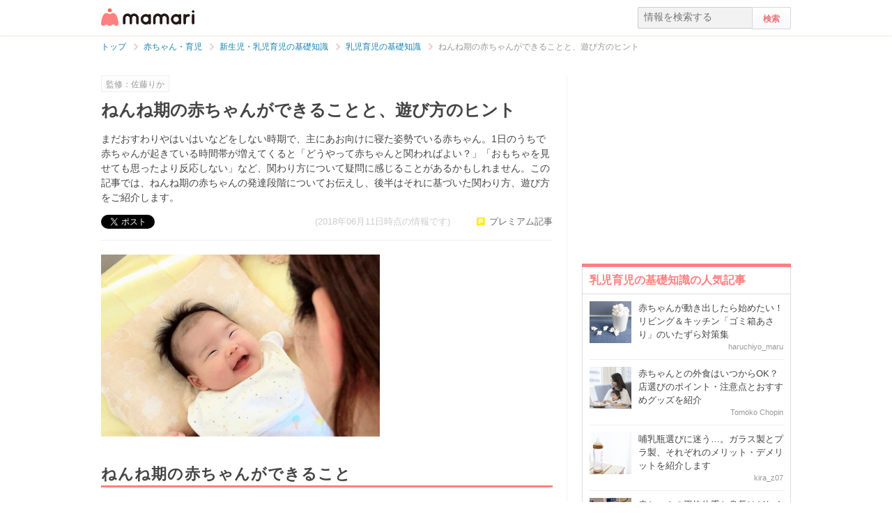

--- FILE ---
content_type: text/html; charset=UTF-8
request_url: https://mamari.jp/25497
body_size: 15338
content:
<!DOCTYPE HTML>
<html lang="ja">
<head>
  <meta charset="UTF-8">
  <meta name="description" content="まだおすわりやはいはいなどをしない時期で、主にあお向けに寝た姿勢でいる赤ちゃん。1日のうちで赤ちゃんが起きている時間帯が増えてくると「どうやって赤ちゃんと関わればよい？」「おもちゃを見せても思ったより反応しない」など、関わり方について疑問に感じることがあるかもしれません。この記事では、ねんね期の赤ちゃんの発達段階についてお伝えし、後半はそれに基づいた関わり方、遊び方をご紹介します。"/>
  <meta name="robots" content="max-image-preview:large">
  <!-- favicon -->
  <link rel="shortcut icon" href="https://cdn-mamari.imgix.net/static/mamari/m-favicon.ico">

  <title>ねんね期の赤ちゃんができることと、遊び方のヒント [ママリ]</title>
    <link rel="stylesheet" type="text/css" href="/css/mamari/pc/all.min.css?1764645512"/>  <meta property="og:title" content="ねんね期の赤ちゃんができることと、遊び方のヒント [ママリ]" />
<meta property="og:type" content="article" />
<meta property="og:description" content="まだおすわりやはいはいなどをしない時期で、主にあお向けに寝た姿勢でいる赤ちゃん。1日のうちで赤ちゃんが起きている時間帯が増えてくると「どうやって赤ちゃんと関わればよい？」「おもちゃを見せても思ったより反応しない」など、関わり方について疑問に感じることがあるかもしれません。この記事では、ねんね期の赤ちゃんの発達段階についてお伝えし、後半はそれに基づいた関わり方、遊び方をご紹介します。" />
<meta property="og:url" content="https://mamari.jp/25497" />
<meta property="og:image" content="https://cdn-mamari.imgix.net/article-cover/1200x0_5b21b9fb-1b38-443b-bf1d-0cf6ac110003.jpg.jpg" />
<meta property="og:site_name" content="mamari [ママリ]" />
<meta property="fb:app_id" content="269922326502602" />
  <meta property="article:publisher" content="https://www.facebook.com/mamarijp">
  <meta property="article:section" content="乳児育児の基礎知識">
  <meta property="article:published_time" content="2018-06-11T12:59:00Z">
  <meta property="article:modified_time" content="2019-04-16T11:01:58Z">
  <meta property="og:updated_time" content="2019-04-16T11:01:58Z">
  <meta name="twitter:card" content="summary_large_image"/>
<meta name="twitter:site" content="@mamari_official"/>
<meta name="twitter:url" content="https://mamari.jp/25497"/>
<meta name="twitter:title" content="ねんね期の赤ちゃんができることと、遊び方のヒント [ママリ]" />
<meta name="twitter:description" content="まだおすわりやはいはいなどをしない時期で、主にあお向けに寝た姿勢でいる赤ちゃん。1日のうちで赤ちゃんが起きている時間帯が増えてくると「どうやって赤ちゃんと関わればよい？」「おもちゃを見せても思ったより反応しない」など、関わり方について疑問に感じることがあるかもしれません。この記事では、ねんね期の赤ちゃんの発達段階についてお伝えし、後半はそれに基づいた関わり方、遊び方をご紹介します。"/>
<meta name="twitter:image" content="https://cdn-mamari.imgix.net/article-cover/1200x0_5b21b9fb-1b38-443b-bf1d-0cf6ac110003.jpg.jpg"/>
      <link rel="canonical" href="https://mamari.jp/25497"/>
      <script type="text/javascript">
  !function (e, f, u) {
    e.async = 1;
    e.src = u;
    f.parentNode.insertBefore(e, f);
  }(document.createElement('script'), document.getElementsByTagName('script')[0], '//cdn.taboola.com/libtrc/mamarijp/loader.js');
</script>
    <script>
  (function(i,s,o,g,r,a,m){i['GoogleAnalyticsObject']=r;i[r]=i[r]||function(){
  (i[r].q=i[r].q||[]).push(arguments)},i[r].l=1*new Date();a=s.createElement(o),
  m=s.getElementsByTagName(o)[0];a.async=1;a.src=g;m.parentNode.insertBefore(a,m)
  })(window,document,'script','//www.google-analytics.com/analytics.js','ga');

      ga('create', 'UA-46985361-1', 'mamari.jp');
    var user_env = 'Web';
  ga('set', 'dimension1', user_env);
  var test_group = 'GroupB';
  ga('set', 'dimension9', test_group);
            ga('set', 'dimension5', 646);
              ga('set', 'dimension6', 'childcare');
              ga('set', 'dimension7', 'rika_sato');
              var is_sponsored = 'false';
      ga('set', 'dimension8', is_sponsored);
      
  ga('require', 'displayfeatures');
  ga('send', 'pageview');

</script>
  <script type="text/javascript" language="javascript">
  var vc_pid = "885124429";
</script><script type="text/javascript" src="//aml.valuecommerce.com/vcdal.js" async></script>
  <script type="application/javascript" src="//anymind360.com/js/18352/ats.js"></script>
      <meta name="p:domain_verify" content="4f6af9aa0f9b87232e33136fce37b6fe"/>
  <meta name="application-name" content="ママリ"/>
  <meta name="msapplication-TileColor" content="#FFFFFF"/>
  <meta name="msapplication-square70x70logo" content="https://cdn-mamari.imgix.net/static/mamari/img/webclip/m-tiny.png"/>
  <meta name="msapplication-square150x150logo" content="https://cdn-mamari.imgix.net/static/mamari/img/webclip/m-square.png"/>
  <meta name="msapplication-wide310x150logo" content="https://cdn-mamari.imgix.net/static/mamari/img/webclip/m-wide.png"/>
  <meta name="msapplication-square310x310logo" content="https://cdn-mamari.imgix.net/static/mamari/img/webclip/m-large.png"/>
  <!-- GAMスクリプトの読み込み -->
<script async src="https://securepubads.g.doubleclick.net/tag/js/gpt.js"></script>

<!-- 広告枠の定義 -->
<script>
  window.googletag = window.googletag || {cmd: []};
  googletag.cmd.push(function() {
    function randomInt(min, max) {
      return Math.floor( Math.random() * (max + 1 - min) ) + min;
    }
              googletag.defineSlot('/97483567/pc_mamarijp_article_upperright_300x250', [300, 250], 'div-gpt-ad-1494507166383-0').addService(googletag.pubads());
      googletag.defineSlot('/97483567/pc_mamarijp_article_lowerright_300x600', [300, 600], 'div-gpt-ad-1494507358028-0').addService(googletag.pubads());
      googletag.defineSlot('/97483567/pc_mamarijp_article_lower_left_300x250', [[300, 600], [300, 250]], 'div-gpt-ad-1667872900357-0').addService(googletag.pubads());
      googletag.defineSlot('/97483567/pc_mamarijp_article_lower_right_300x250', [[300, 600], [300, 250]], 'div-gpt-ad-1667872805197-0').addService(googletag.pubads());
      googletag.defineSlot('/97483567/pc_mamarijp_article_middle1_left_300x250', [300, 250], 'div-gpt-ad-1510902689128-0').addService(googletag.pubads());
      googletag.defineSlot('/97483567/pc_mamarijp_article_middle2_left_300x250', [300, 250], 'div-gpt-ad-1510902708642-0').addService(googletag.pubads());
      googletag.defineSlot('/97483567/pc_mamarijp_article_middle3_left_300x250', [300, 250], 'div-gpt-ad-1510902728832-0').addService(googletag.pubads());
      googletag.defineSlot('/97483567/pc_mamarijp_article_middle4_left_300x250', [300, 250], 'div-gpt-ad-1510902768299-0').addService(googletag.pubads());
      googletag.defineSlot('/97483567/pc_mamarijp_article_middle1_right_300x250', [300, 250], 'div-gpt-ad-1513043719690-0').addService(googletag.pubads());
      googletag.defineSlot('/97483567/pc_mamarijp_article_middle2_right_300x250', [300, 250], 'div-gpt-ad-1513043724859-0').addService(googletag.pubads());
      googletag.defineSlot('/97483567/pc_mamarijp_article_middle3_right_300x250', [300, 250], 'div-gpt-ad-1513043735601-0').addService(googletag.pubads());
      googletag.defineSlot('/97483567/pc_mamarijp_article_middle4_right_300x250', [300, 250], 'div-gpt-ad-1513043744854-0').addService(googletag.pubads());
        googletag.pubads().setTargeting("fluct_ad_group", String(randomInt(1, 10)));
    googletag.pubads().setTargeting('ABGroup', ['GroupB']);
    googletag.pubads().setTargeting('environment', ['production']);
    googletag.pubads().enableSingleRequest();
    googletag.pubads().disableInitialLoad();
    googletag.enableServices();
  });
</script>
      <script type="application/ld+json">
    {
      "@context": "https://schema.org",
      "@type": "BreadcrumbList",
      "itemListElement": [{
                "@type": "ListItem",
        "position": "1",
        "name": "赤ちゃん・育児",
        "item": "https://mamari.jp/childcare"
      },{
            "@type": "ListItem",
        "position": "2",
        "name": "新生児・乳児育児の基礎知識",
        "item": "https://mamari.jp/childcare/377"
      },{
            "@type": "ListItem",
        "position": "3",
        "name": "乳児育児の基礎知識",
        "item": "https://mamari.jp/childcare/646"
      },{
            "@type": "ListItem",
        "position": "4",
        "name": "ねんね期の赤ちゃんができることと、遊び方のヒント",
        "item": "https://mamari.jp/25497"
      }]
        }
  </script>
</head>
<body>
  <script>
  window.dataLayer = window.dataLayer || [];
  dataLayer.push({
    'user_env': 'Web'
  })
</script>

      <script>
  dataLayer.push({
    'bigCategoryName': '赤ちゃん・育児'
  });
</script>
  
<!-- Google Tag Manager -->
<noscript><iframe src="//www.googletagmanager.com/ns.html?id=GTM-W69KM3"
    height="0" width="0" style="display:none;visibility:hidden"></iframe></noscript>
<script>(function(w,d,s,l,i){w[l]=w[l]||[];w[l].push({'gtm.start':
new Date().getTime(),event:'gtm.js'});var f=d.getElementsByTagName(s)[0],
j=d.createElement(s),dl=l!='dataLayer'?'&l='+l:'';j.async=true;j.src=
  '//www.googletagmanager.com/gtm.js?id='+i+dl;f.parentNode.insertBefore(j,f);
})(window,document,'script','dataLayer','GTM-W69KM3');</script>
<!-- End Google Tag Manager -->
    <script id="js-syndot-dashboard-tag" src="//i.socdm.com/s/so_dmp.js?service_id=cova_10"></script>
  <header>
  <div class="wrapper clearfix">
    <div class="header-left">
              <p class="logo">
          <a href="/"><img src="https://cdn-mamari.imgix.net/static/mamari/img/pc/common/m-mamari_logo.png" alt="ママリ"></a>
        </p>
          </div>
    <div class="header-right">
  <div class="admin-container">
    <ul class="nav-list">
              
          </ul>
  </div>
  <div class="search-box">
    <form accept-charset="UTF-8" action="/search" method="get">
      <input type="text" value="" name="q" placeholder="情報を検索する">
      <input type="submit" value="検索" class="btn">
    </form>
  </div>
</div>
  </div>
</header>

  
  <div class="main-wrapper clearfix js-main-wrapper">
    
<ol class="c-breadcrumb clearfix">
  <li class="c-breadcrumb__item">
    <a class="c-breadcrumb__item__link" href="/">
      <span>トップ</span>
    </a>
    <span class="c-breadcrumb__item__arrow"></span>
  </li>
                <li class="c-breadcrumb__item">
        <a class="c-breadcrumb__item__link" href="/childcare">
          <span itemprop="name">赤ちゃん・育児</span>
        </a>
        <span class="c-breadcrumb__item__arrow"></span>
      </li>
                    <li class="c-breadcrumb__item">
        <a class="c-breadcrumb__item__link" href="/childcare/377">
          <span itemprop="name">新生児・乳児育児の基礎知識</span>
        </a>
        <span class="c-breadcrumb__item__arrow"></span>
      </li>
                    <li class="c-breadcrumb__item">
        <a class="c-breadcrumb__item__link" href="/childcare/646">
          <span itemprop="name">乳児育児の基礎知識</span>
        </a>
        <span class="c-breadcrumb__item__arrow"></span>
      </li>
                    <li class="c-breadcrumb__item">
        <strong>ねんね期の赤ちゃんができることと、遊び方のヒント</strong>
      </li>
      </ol>


<div class="main-col js-article-main-content">
  
  <div class="article-main">

    <article itemscope itemtype="http://schema.org/Article">
      <meta itemscope itemprop="mainEntityOfPage"  itemType="https://schema.org/WebPage" itemid="https://mamari.jp/25497" />
      <div class="article-top">
        <div itemprop="publisher" itemscope itemtype="https://schema.org/Organization">
          <meta itemprop="name" content="mamari" />
          <div itemprop="logo" itemscope itemtype="https://schema.org/ImageObject">
            <meta itemprop="url" content="https://cdn-mamari.imgix.net/static/mamari/img/pc/common/m-mamari_logo.png" />
            <meta itemprop="width" content="134" />
            <meta itemprop="height" content="25" />
          </div>
        </div>
        
                          <div class="article-top-sponsor-label-wrapper">
            <p class="article-top-sponsor-label">監修：佐藤りか</p>
          </div>
                          <h1 class="article-top-title" itemprop="headline">
                        ねんね期の赤ちゃんができることと、遊び方のヒント          </h1>
                          <p class="article-intro" itemprop="description">
            まだおすわりやはいはいなどをしない時期で、主にあお向けに寝た姿勢でいる赤ちゃん。1日のうちで赤ちゃんが起きている時間帯が増えてくると「どうやって赤ちゃんと関わればよい？」「おもちゃを見せても思ったより反応しない」など、関わり方について疑問に感じることがあるかもしれません。この記事では、ねんね期の赤ちゃんの発達段階についてお伝えし、後半はそれに基づいた関わり方、遊び方をご紹介します。          </p>
                <div class="article-top-lower clearfix">
          <ul class="share-btns">

        <li>
      <div class="fb-like" data-href="https://mamari.jp/25497" data-layout="button_count" data-action="like" data-show-faces="true" data-share="false"></div>
    </li>
    <li>
      <a href="https://x.com/intent/tweet" class="twitter-share-button" data-text="ねんね期の赤ちゃんができることと、遊び方のヒント [ママリ]" data-lang="ja" data-via="mamari_official">ポスト</a>
        <script>!function(d,s,id){var js,fjs=d.getElementsByTagName(s)[0],p=/^http:/.test(d.location)?'http':'https';if(!d.getElementById(id)){js=d.createElement(s);js.id=id;js.src=p+'://platform.twitter.com/widgets.js';fjs.parentNode.insertBefore(js,fjs);}}(document, 'script', 'twitter-wjs');</script>
    </li>
  
      <li
      class="article-modified-date"
      itemprop="dateModified"
      content="2018-06-11T12:59:02+09:00"
    >
      (2018年06月11日時点の情報です)    </li>
    <meta itemprop="datePublished" content="2018-06-11T12:59:00+09:00" />
  
</ul>
                      <p class="article-top-lower__premium-label">プレミアム記事</p>
                  </div>
      </div>

      <div class="article-content">

  
    
                <p class="img-block clearfix">
        <img
  src="https://cdn-mamari.imgix.net/article-cover/1200x0_5b21b9fb-1b38-443b-bf1d-0cf6ac110003.jpg.jpg?auto=compress,format&lossless=0&q=90"
  srcset="
    https://cdn-mamari.imgix.net/article-cover/1200x0_5b21b9fb-1b38-443b-bf1d-0cf6ac110003.jpg.jpg?auto=compress,format&lossless=0&q=90&w=500 1x,
    https://cdn-mamari.imgix.net/article-cover/1200x0_5b21b9fb-1b38-443b-bf1d-0cf6ac110003.jpg.jpg?auto=compress,format&lossless=0&q=90&w=1200 2x
  "
  alt=""
  itemprop="image" >
              </p>
    
    
                  <h2 id="1256976">ねんね期の赤ちゃんができること</h2>
          
  
    
    
    
                  <p class="p-article-text">ねんね期の赤ちゃんのおもな感情表現は、おむつが汚れた、おなかがすいたなど不快なときに泣くこと。しかし、ママやパパなど親密な関係にある人が抱くと泣きやむなど、愛されることの心地よさを認識しはじめる重要な時期でもあります。<br />
<br />
まずはこの時期の赤ちゃんができることや、発達段階についてお伝えします。</p>
          
  
    
    
    
                  <h3 id="1256978">生まれてしばらくは原始反射がある</h3>
          
  
    
    
    <div class="p-article-premium">
  <div class="p-article-premium__headline">プレミアム記事を読むには？</div>
  <div class="p-article-premium__desc">
    この記事の続きは、アプリをダウンロードしてママリプレミアム(月額400円)に登録するとお読みいただけます。
  </div>
  <a
    onclick="ga('send', 'event', 'ClickInArticle', 'ArticlePremiumSubscribe', 'PcWeb');"
    class="p-article-premium__link"
    href="https://qa.mamari.jp"
    target="_blank"
    rel="noopener"
  >
    アプリをダウンロードする<br><span class="p-article-premium__link--small">プレミアム記事が今なら7日間無料</span>
  </a>
</div>

    
  
  <div class="p-article-author" itemprop="author" itemscope itemtype="https://schema.org/Person">
          <meta itemprop="name" content="佐藤りか" />
      </div>

</div><!-- /.article-content -->

    </article>

          <div class="p-article-supervisor">
        <p class="p-headline">記事の監修</p>
        <div class="p-article-supervisor__content clearfix">
          <div class="p-article-supervisor__content__thumb">
            <a
              class="p-article-supervisor__content__thumb__img"
              style="background: url(https://cdn.mamari.jp/static/mamari/img/common/supervisor_rika_sato.jpg) no-repeat top; background-size: cover"
              href="/supervisor/17"
            ></a>
            <div class="p-article-supervisor__content__inner">
              <p class="p-article-supervisor__content__inner__job-title">
                株式会社子育て研究所　代表取締役              </p>
              <a
                class="p-article-supervisor__content__inner__name"
                href="/supervisor/17"
              >
                佐藤りか              </a>
            </div>
          </div>
          <p class="p-article-supervisor__content__profile">
            株式会社子育て研究所代表、教育コンサルタント。<br />
ベネッセコーポレーションなど教育業界で長年勤務。幼児教育から高等教育まで幅広く知見を深める。その後、株式会社子育て研究所代表取締役に就任。子どもとママ向けのアットホームなサイト「アフェクション」、編集業「ものかき」などの運営を手掛け、自身の執筆・監修や講和も多数。各種ビジネスコンテストで大賞や優秀賞の受賞歴がある。その他、東京都主催「TOKYO STARTUP GATEWAY」にてメンター＆講師を務める。プライベートでは2児ママとして仕事と家庭の両立を強く意識して活動中。          </p>
        </div>
      </div>
    
            <div class="p-main-content__section">
    <h3 class="p-headline">おすすめ記事</h3>
    <ul class="p-main-article-list">
            <li class="p-main-article-list__item">
        <div class="p-main-article-list__item__thumb">
          <a
            href="/72875"
            rel="nofollow"          >
            <img class="p-main-article-list__item__thumb__img" src="https://cdn-mamari.imgix.net/article/100x100_68e4e039-538c-4526-934d-06410a010437.jpg.jpg?auto=compress,format&lossless=0&q=90" alt="編集部ママが納得！妊娠中から産後まで、 肌悩みに寄り添う高品位「スクワラン」とは？">
          </a>
        </div>
        <div class="p-main-article-list__item__content">
          <a
            class="p-main-article-list__item__content__title"
            href="/72875"
            rel="nofollow"          >
            編集部ママが納得！妊娠中から産後まで、 肌悩みに寄り添う高品位「スクワラン」とは？          </a>
          <p class="p-main-article-list__item__content__desc">
            妊娠中はホルモン変化で肌が敏感になり、乾燥や妊娠線に悩むママが多いもの。さらに産後は、自分のケアが後回しになりがちです。そんなママたちのリアルな悩みに寄り…          </p>
          <p class="p-main-article-list__item__content__meta">
            <span class="p-main-article-list__item__content__meta__writer">mamari                              <img class="article-list-sponsor-label" src="https://cdn-mamari.imgix.net/static/mamari/img/sponsor-label.png">
                          </span>
          </p>
        </div>
      </li>
                <li class="p-main-article-list__item">
        <div class="p-main-article-list__item__thumb">
          <a
            href="/43704"
            rel="nofollow"          >
            <img class="p-main-article-list__item__thumb__img" src="https://cdn-mamari.imgix.net/article/6b092744-8ded-44a8-bcdd-94249777e2e8.png?auto=compress,format&lossless=0&q=90" alt="赤ちゃんのスキンケアも肌タイプ別に選ぶ時代！先輩ママたちがリアルに支持したベビーソープって？">
          </a>
        </div>
        <div class="p-main-article-list__item__content">
          <a
            class="p-main-article-list__item__content__title"
            href="/43704"
            rel="nofollow"          >
            赤ちゃんのスキンケアも肌タイプ別に選ぶ時代！先輩ママたちがリアルに支持したベビ…          </a>
          <p class="p-main-article-list__item__content__desc">
            赤ちゃんの肌質に合ったベビーソープ、ちゃんと選べていますか？「どれ使っても同じでしょ」「何となく買った物で済ませてる…」というママ必見！「アラウ.ベビー泡全…          </p>
          <p class="p-main-article-list__item__content__meta">
            <span class="p-main-article-list__item__content__meta__writer">mamari                              <img class="article-list-sponsor-label" src="https://cdn-mamari.imgix.net/static/mamari/img/sponsor-label.png">
                          </span>
          </p>
        </div>
      </li>
                <li class="p-main-article-list__item">
        <div class="p-main-article-list__item__thumb">
          <a
            href="/76065"
            rel="nofollow"          >
            <img class="p-main-article-list__item__thumb__img" src="https://cdn-mamari.imgix.net/article/35d19bf0-2217-46e9-9616-e98b1be6cd6c.png?auto=compress,format&lossless=0&q=90" alt="結果発表「写真で投稿！📸みんなのブロック作品展🧱」">
          </a>
        </div>
        <div class="p-main-article-list__item__content">
          <a
            class="p-main-article-list__item__content__title"
            href="/76065"
            rel="nofollow"          >
            結果発表「写真で投稿！📸みんなのブロック作品展🧱」          </a>
          <p class="p-main-article-list__item__content__desc">
            いつもママリをご利用いただきありがとうございます。ママリ運営事務局です。          </p>
          <p class="p-main-article-list__item__content__meta">
            <span class="p-main-article-list__item__content__meta__writer">ママリ公式                              <img class="article-list-sponsor-label" src="https://cdn-mamari.imgix.net/static/mamari/img/sponsor-label.png">
                          </span>
          </p>
        </div>
      </li>
                <li class="p-main-article-list__item">
        <div class="p-main-article-list__item__thumb">
          <a
            href="/75280"
            rel="nofollow"          >
            <img class="p-main-article-list__item__thumb__img" src="https://cdn-mamari.imgix.net/article/100x100_6912d85e-2708-467d-944b-7b760a0104e0.jpg.jpg?auto=compress,format&lossless=0&q=90" alt="ママリ編集部も感動！トミカ・プラレールブロックで育む「創造力」">
          </a>
        </div>
        <div class="p-main-article-list__item__content">
          <a
            class="p-main-article-list__item__content__title"
            href="/75280"
            rel="nofollow"          >
            ママリ編集部も感動！トミカ・プラレールブロックで育む「創造力」          </a>
          <p class="p-main-article-list__item__content__desc">
            「せっかく買ったおもちゃがすぐ飽きられてしまう」「知育おもちゃは難しそうで続かなかった」そんな悩みを持つママ・パパは少なくありません。お子さんが3〜4歳を迎…          </p>
          <p class="p-main-article-list__item__content__meta">
            <span class="p-main-article-list__item__content__meta__writer">mamari                              <img class="article-list-sponsor-label" src="https://cdn-mamari.imgix.net/static/mamari/img/sponsor-label.png">
                          </span>
          </p>
        </div>
      </li>
      </ul>
  </div>

      <div id="taboola-below-article-25497"></div>
<script type="text/javascript">
  window._taboola = window._taboola || [];
  _taboola.push({
    mode: 'alternating-thumbnails-widget',
    container: 'taboola-below-article-25497',
    placement: 'Below Article Thumbnails',
    target_type: 'mix'
  });
  _taboola.push({
    article: 'auto',
    url: location.href
  });
</script>

      <div class="article-footer-ad">
        <ul>
          <li>  <div class="subarea-ad">
    <!-- /97483567/pc_mamarijp_article_lower_left_300x250 -->
<div id='div-gpt-ad-1667872900357-0' style='min-height:250px; width:300px;'>
  <script>
    googletag.cmd.push(function() { googletag.display('div-gpt-ad-1667872900357-0'); });
  </script>
</div>
  </div>
</li>
          <li>  <div class="subarea-ad">
    <!-- /97483567/pc_mamarijp_article_lower_right_300x250 -->
<div id='div-gpt-ad-1667872805197-0' style='min-height:250px; width:300px;'>
  <script>
    googletag.cmd.push(function() { googletag.display('div-gpt-ad-1667872805197-0'); });
  </script>
</div>
  </div>
</li>
        </ul>
      </div>

        <div class="p-main-content__section">
    <h3 class="p-headline">「赤ちゃん」「ねんね期」「関わり方」 についてもっと詳しく知る</h3>
    <ul class="p-main-article-list">
            <li class="p-main-article-list__item">
        <div class="p-main-article-list__item__thumb">
          <a
            href="/32274"
                      >
            <img class="p-main-article-list__item__thumb__img" src="https://cdn-mamari.imgix.net/article/100x100_61f0b872-79ec-4dc2-bd60-11290a010590.png.jpg?auto=compress,format&lossless=0&q=90" alt="赤ちゃんの隠れた能力を発見！「お面につられてレロレロ」をやってみよう">
          </a>
        </div>
        <div class="p-main-article-list__item__content">
          <a
            class="p-main-article-list__item__content__title"
            href="/32274"
                      >
            赤ちゃんの隠れた能力を発見！「お面につられてレロレロ」をやってみよう          </a>
          <p class="p-main-article-list__item__content__desc">
            生後1か月ごろの赤ちゃんと遊べる「お面につられてレロレロ」。おうちにある紙袋・紙皿などで作ったお面と、舌に見立てた紙があればすぐにできます。実は、生まれて…          </p>
          <p class="p-main-article-list__item__content__meta">
            <span class="p-main-article-list__item__content__meta__writer">ママリ編集部                          </span>
          </p>
        </div>
      </li>
                <li class="p-main-article-list__item">
        <div class="p-main-article-list__item__thumb">
          <a
            href="/76000"
            rel="nofollow"          >
            <img class="p-main-article-list__item__thumb__img" src="https://cdn-mamari.imgix.net/article/b4a07e90-8e4e-4b66-a5a4-c3b34ce5b8d2.png?auto=compress,format&lossless=0&q=90" alt="結果発表「みんなで大共感!!💖ママリ川柳大会2025📜🖋️」">
          </a>
        </div>
        <div class="p-main-article-list__item__content">
          <a
            class="p-main-article-list__item__content__title"
            href="/76000"
            rel="nofollow"          >
            結果発表「みんなで大共感!!💖ママリ川柳大会2025📜🖋️」          </a>
          <p class="p-main-article-list__item__content__desc">
            いつもママリをご利用いただきありがとうございます。ママリ運営事務局です！          </p>
          <p class="p-main-article-list__item__content__meta">
            <span class="p-main-article-list__item__content__meta__writer">ママリ公式                              <img class="article-list-sponsor-label" src="https://cdn-mamari.imgix.net/static/mamari/img/sponsor-label.png">
                          </span>
          </p>
        </div>
      </li>
                <li class="p-main-article-list__item">
        <div class="p-main-article-list__item__thumb">
          <a
            href="/23753"
                      >
            <img class="p-main-article-list__item__thumb__img" src="https://cdn-mamari.imgix.net/article/100x100_593e10a4-9eb0-4c4e-9ef1-34120a010316.jpg.jpg?auto=compress,format&lossless=0&q=90" alt="子育て、実母にはどのくらい頼ってよい？先輩ママたちの感謝の伝え方">
          </a>
        </div>
        <div class="p-main-article-list__item__content">
          <a
            class="p-main-article-list__item__content__title"
            href="/23753"
                      >
            子育て、実母にはどのくらい頼ってよい？先輩ママたちの感謝の伝え方          </a>
          <p class="p-main-article-list__item__content__desc">
            子育ての先輩であり、ママにとって頼れる存在である実母。自身の子育て経験から、育児の困りごとやママの思いにいち早く気づき、助けてくれる実母はありがたい存在で…          </p>
          <p class="p-main-article-list__item__content__meta">
            <span class="p-main-article-list__item__content__meta__writer">hattiki0421                          </span>
          </p>
        </div>
      </li>
                <li class="p-main-article-list__item">
        <div class="p-main-article-list__item__thumb">
          <a
            href="/23742"
                      >
            <img class="p-main-article-list__item__thumb__img" src="https://cdn-mamari.imgix.net/article/100x100_5940d203-170c-469e-bc22-426f0a010316.jpg.jpg?auto=compress,format&lossless=0&q=90" alt="男の子は「対物志向」。考え方を理解すると育児に余裕ができるかも">
          </a>
        </div>
        <div class="p-main-article-list__item__content">
          <a
            class="p-main-article-list__item__content__title"
            href="/23742"
                      >
            男の子は「対物志向」。考え方を理解すると育児に余裕ができるかも          </a>
          <p class="p-main-article-list__item__content__desc">
            男の子と女の子は、胎児のころに浴びるホルモンによって、生まれたときから脳の構造が異なります。その後の成長過程において、どのような環境で育ったか、どのような…          </p>
          <p class="p-main-article-list__item__content__meta">
            <span class="p-main-article-list__item__content__meta__writer">syo701                          </span>
          </p>
        </div>
      </li>
                <li class="p-main-article-list__item">
        <div class="p-main-article-list__item__thumb">
          <a
            href="/30719"
                      >
            <img class="p-main-article-list__item__thumb__img" src="https://cdn-mamari.imgix.net/article/100x100_60bd64b0-1504-43d3-ad0f-00320a010426.jpg.jpg?auto=compress,format&lossless=0&q=90" alt="1歳半ごろからのプレイヤイヤ期を楽に乗り切る、関わり方のポイント">
          </a>
        </div>
        <div class="p-main-article-list__item__content">
          <a
            class="p-main-article-list__item__content__title"
            href="/30719"
                      >
            1歳半ごろからのプレイヤイヤ期を楽に乗り切る、関わり方のポイント          </a>
          <p class="p-main-article-list__item__content__desc">
            1歳半ごろから、子どもの中では少しずつ自我が芽生えます。気に入らないとだだをこねたり、かんしゃくを起こしたりすることもあるでしょう。このような時期を俗に「…          </p>
          <p class="p-main-article-list__item__content__meta">
            <span class="p-main-article-list__item__content__meta__writer">ochibis                          </span>
          </p>
        </div>
      </li>
                <li class="p-main-article-list__item">
        <div class="p-main-article-list__item__thumb">
          <a
            href="/30720"
                      >
            <img class="p-main-article-list__item__thumb__img" src="https://cdn-mamari.imgix.net/article/100x100_60b889f8-4430-47c4-b8ca-1eae0a0104b4.jpg.jpg?auto=compress,format&lossless=0&q=90" alt="2歳ごろからのイヤイヤピーク期に、子どもの優しい心を育む3つのポイント">
          </a>
        </div>
        <div class="p-main-article-list__item__content">
          <a
            class="p-main-article-list__item__content__title"
            href="/30720"
                      >
            2歳ごろからのイヤイヤピーク期に、子どもの優しい心を育む3つのポイント          </a>
          <p class="p-main-article-list__item__content__desc">
            2歳ごろになると、自己主張する場面が増え、使える言葉を駆使して意志を通そうとしだす「イヤイヤピーク期」を迎える子が増えてきます。少しでも自分の気に食わない…          </p>
          <p class="p-main-article-list__item__content__meta">
            <span class="p-main-article-list__item__content__meta__writer">ochibis                          </span>
          </p>
        </div>
      </li>
      </ul>
  </div>

          
    
          
                      <div class="p-ref-block">
          <p class="p-headline">出典元一覧</p>
          <ul class="p-ref-block__list">
                                                    
              <li class="p-ref-block__list__item">
                <span class="p-ref-block__list__item__title">
                  習志野市「発達のみちすじと保育課題(別表)」（<a class="p-ref-block__list__item__title__link" href="https://www.city.narashino.lg.jp/joho/keikaku/kodomo/kodomoenkoso.files/kodomoen3.pdf" target="_blank" rel="noopener">https://www.city.narashino.lg.jp/joho/keikaku/kodomo/kodomoenkoso.files/kodomoen3.pdf</a>，2018年5月30日最終閲覧）                </span>
              </li>

                                                      
              <li class="p-ref-block__list__item">
                <span class="p-ref-block__list__item__title">
                  生馬医院「赤ちゃんの発達過程」（<a class="p-ref-block__list__item__title__link" href="http://www.ikomaiin.com/index.php?赤ちゃんの発達" target="_blank" rel="noopener">http://www.ikomaiin.com/index.php?赤ちゃんの発達</a>，2018年5月30日最終閲覧）                </span>
              </li>

                                                      
              <li class="p-ref-block__list__item">
                <span class="p-ref-block__list__item__title">
                  野町どい眼科「子供の目の発達」（<a class="p-ref-block__list__item__title__link" href="https://www.doiganka.jp/singlefolder/faq_detail/development.html" target="_blank" rel="noopener">https://www.doiganka.jp/singlefolder/faq_detail/development.html</a>，2018年5月30日最終閲覧）                </span>
              </li>

                                                      
              <li class="p-ref-block__list__item">
                <span class="p-ref-block__list__item__title">
                  香川県小児科医会「お母さん・お父さんのための1ヵ月健診子育てガイドブック」（<a class="p-ref-block__list__item__title__link" href="http://kagawa-pedi.com/pdf/1M_guide.pdf" target="_blank" rel="noopener">http://kagawa-pedi.com/pdf/1M_guide.pdf</a>，2018年5月30日最終閲覧）                </span>
              </li>

                                                                                                  
              <li class="p-ref-block__list__item">
                <span class="p-ref-block__list__item__title">
                  生馬医院「赤ちゃんの発達過程」（<a class="p-ref-block__list__item__title__link" href="http://www.ikomaiin.com/index.php?%E8%B5%A4%E3%81%A1%E3%82%83%E3%82%93%E3%81%AE%E7%99%BA%E9%81%94" target="_blank" rel="noopener">http://www.ikomaiin.com/index.php?赤ちゃんの発達</a>，2018年5月30日最終閲覧）                </span>
              </li>

                                                                                                  
              <li class="p-ref-block__list__item">
                <span class="p-ref-block__list__item__title">
                  厚生労働省「保育所保育指針解説書」（<a class="p-ref-block__list__item__title__link" href="http://www.mhlw.go.jp/bunya/kodomo/hoiku04/pdf/hoiku04b.pdf" target="_blank" rel="noopener">http://www.mhlw.go.jp/bunya/kodomo/hoiku04/pdf/hoiku04b.pdf</a>，2018年5月30日最終閲覧）                </span>
              </li>

                                                                                                  
              <li class="p-ref-block__list__item">
                <span class="p-ref-block__list__item__title">
                  榊原洋一「赤ちゃんの「育つ力」をわかる信じる伸ばす本」116（主婦の友社，2007）                </span>
              </li>

                                                      
              <li class="p-ref-block__list__item">
                <span class="p-ref-block__list__item__title">
                  こばやし小児科「病気の話」（<a class="p-ref-block__list__item__title__link" href="http://www.kobayashi-med.com/illness/illness_a.html" target="_blank" rel="noopener">http://www.kobayashi-med.com/illness/illness_a.html</a>，2018年6月6日最終閲覧）                </span>
              </li>

                                                      
              <li class="p-ref-block__list__item">
                <span class="p-ref-block__list__item__title">
                  きのした小児科クリニック「抱きぐせは悪くない」（<a class="p-ref-block__list__item__title__link" href="http://www.kinoshita-children.jp/院長コラム/抱きぐせは悪くない/" target="_blank" rel="noopener">http://www.kinoshita-children.jp/院長コラム/抱きぐせは悪くない/</a>，2018年6月6日最終閲覧）                </span>
              </li>

                                                      
              <li class="p-ref-block__list__item">
                <span class="p-ref-block__list__item__title">
                  母子衛生研究会「赤ちゃん＆子育てインフォ」（<a class="p-ref-block__list__item__title__link" href="https://www.mcfh.or.jp/jouhou/sodachi/index.html" target="_blank" rel="noopener">https://www.mcfh.or.jp/jouhou/sodachi/index.html</a>，2018年5月30日最終閲覧）                </span>
              </li>

                                                      
              <li class="p-ref-block__list__item">
                <span class="p-ref-block__list__item__title">
                  ベネッセコーポレーション「たまひよ大百科シリーズ　ひよこくらぶ特別編集最新版育児大百科」124（ベネッセコーポレーション，2012）                </span>
              </li>

                                                                                                                                              
              <li class="p-ref-block__list__item">
                <span class="p-ref-block__list__item__title">
                  雲南市「雲南市幼児期運動プログラム＜実践編＞」（<a class="p-ref-block__list__item__title__link" href="https://www.city.unnan.shimane.jp/unnan/kosodate/soudan/files/5719dfa6004-compressed.pdf" target="_blank" rel="noopener">https://www.city.unnan.shimane.jp/unnan/kosodate/soudan/files/5719dfa6004-compressed.pdf</a>，2018年5月30日最終閲覧）                </span>
              </li>

                                                      
              <li class="p-ref-block__list__item">
                <span class="p-ref-block__list__item__title">
                  母子衛生研究会「赤ちゃん＆子育てインフォ」（<a class="p-ref-block__list__item__title__link" href="https://www.mcfh.or.jp/jouhou/sodachi/2kagetsu.html" target="_blank" rel="noopener">https://www.mcfh.or.jp/jouhou/sodachi/2kagetsu.html</a>，2018年5月30日最終閲覧）                </span>
              </li>

                                                                                                  
              <li class="p-ref-block__list__item">
                <span class="p-ref-block__list__item__title">
                  応用物理学会「乳幼児の視覚の発達について」（<a class="p-ref-block__list__item__title__link" href="https://annex.jsap.or.jp/photonics/kogaku/public/35-12-kobo.pdf" target="_blank" rel="noopener">https://annex.jsap.or.jp/photonics/kogaku/public/35-12-kobo.pdf</a>，2018年5月30日最終閲覧）                </span>
              </li>

                                                      
              <li class="p-ref-block__list__item">
                <span class="p-ref-block__list__item__title">
                  高橋産婦人科クリニック「クラブT.G.G」（<a class="p-ref-block__list__item__title__link" href="http://www.tgc.or.jp/wp-content/themes/TGCthemes/pdf/1102_190.pdf" target="_blank" rel="noopener">http://www.tgc.or.jp/wp-content/themes/TGCthemes/pdf/1102_190.pdf</a>，2018年5月31日最終閲覧）                </span>
              </li>

                                                                                                                            </ul>
        </div>
          
          <p class="p-article-show__disclaimer">
        本記事は必ずしも各読者の状況にあてはまるとは限りません。必要に応じて、医師その他の専門家に相談するなどご自身の責任と判断により適切に対応くださいますようお願いいたします。なお、記事内の写真・動画は編集部にて撮影したもの、または掲載許可をいただいたものです。
      </p>

      <div class="article-bottom-big-categories-wrapper">
        <h3 class="section-header">カテゴリー一覧</h3>
        <ul class="article-bottom-big-categories clearfix">
                                                <li class="article-bottom-big-categories__list">
                <a class="article-bottom-big-categories__list__link" href="/sterility">
                  <p class="article-bottom-big-categories__list__category-name">妊活</p>
                </a>
              </li>
                                                            <li class="article-bottom-big-categories__list">
                <a class="article-bottom-big-categories__list__link" href="/pregnancy">
                  <p class="article-bottom-big-categories__list__category-name">妊娠</p>
                </a>
              </li>
                                                            <li class="article-bottom-big-categories__list">
                <a class="article-bottom-big-categories__list__link" href="/birth">
                  <p class="article-bottom-big-categories__list__category-name">出産</p>
                </a>
              </li>
                                                            <li class="article-bottom-big-categories__list">
                <a class="article-bottom-big-categories__list__link" href="/childcare">
                  <p class="article-bottom-big-categories__list__category-name">赤ちゃん・育児</p>
                </a>
              </li>
                                                            <li class="article-bottom-big-categories__list">
                <a class="article-bottom-big-categories__list__link" href="/family">
                  <p class="article-bottom-big-categories__list__category-name">子育て・家族</p>
                </a>
              </li>
                                                            <li class="article-bottom-big-categories__list">
                <a class="article-bottom-big-categories__list__link" href="/facilities">
                  <p class="article-bottom-big-categories__list__category-name">病院</p>
                </a>
              </li>
                                                            <li class="article-bottom-big-categories__list">
                <a class="article-bottom-big-categories__list__link" href="/beauty">
                  <p class="article-bottom-big-categories__list__category-name">美容・ファッション</p>
                </a>
              </li>
                                                            <li class="article-bottom-big-categories__list">
                <a class="article-bottom-big-categories__list__link" href="/work">
                  <p class="article-bottom-big-categories__list__category-name">お仕事</p>
                </a>
              </li>
                                                            <li class="article-bottom-big-categories__list">
                <a class="article-bottom-big-categories__list__link" href="/home">
                  <p class="article-bottom-big-categories__list__category-name">住まい</p>
                </a>
              </li>
                                                            <li class="article-bottom-big-categories__list">
                <a class="article-bottom-big-categories__list__link" href="/money">
                  <p class="article-bottom-big-categories__list__category-name">マネー</p>
                </a>
              </li>
                                                            <li class="article-bottom-big-categories__list">
                <a class="article-bottom-big-categories__list__link" href="/entertainment">
                  <p class="article-bottom-big-categories__list__category-name">トレンド・イベント</p>
                </a>
              </li>
                                                            <li class="article-bottom-big-categories__list"></li>
                              </ul>
      </div>
    
  </div><!-- ./article-main -->
</div>


<div class="subarea">
      <div class="subarea-fixed js-subarea-fixed">
      
            <div class="subarea-ad">
    <!-- /97483567/pc_mamarijp_article_upperright_300x250 -->
<div id='div-gpt-ad-1494507166383-0' style='height:250px; width:300px;'>
  <script>
    googletag.cmd.push(function() { googletag.display('div-gpt-ad-1494507166383-0'); });
  </script>
</div>
  </div>

        <div>
    <h3 class="p-headline">
              乳児育児の基礎知識の人気記事
          </h3>
    <ul class="p-side-article-list">
                      <li class="p-side-article-list__item">
          <div class="p-side-article-list__item__thumb">
            <a href="/20963"><img class="p-side-article-list__item__thumb__img" src="https://cdn-mamari.imgix.net/article/100x100_5896fedc-f308-45a7-83d0-2e6e0a0100a2.jpg.jpg"></a>
          </div>
          <div class="p-side-article-list__item__content">
            <p class="p-side-article-list__item__content__title">
              <a href="/20963">赤ちゃんが動き出したら始めたい！リビング＆キッチン「ゴミ箱あさり」のいたずら対策集</a>
            </p>
            <p class="p-side-article-list__item__content__user-name">
              haruchiyo_maru                          </p>
          </div>
        </li>
                      <li class="p-side-article-list__item">
          <div class="p-side-article-list__item__thumb">
            <a href="/29813"><img class="p-side-article-list__item__thumb__img" src="https://cdn-mamari.imgix.net/article/100x100_5fb75b23-5b74-4340-923e-588d0a010533.jpg.jpg"></a>
          </div>
          <div class="p-side-article-list__item__content">
            <p class="p-side-article-list__item__content__title">
              <a href="/29813">赤ちゃんとの外食はいつからOK？店選びのポイント・注意点とおすすめグッズを紹介</a>
            </p>
            <p class="p-side-article-list__item__content__user-name">
               Tomoko Chopin                          </p>
          </div>
        </li>
                      <li class="p-side-article-list__item">
          <div class="p-side-article-list__item__thumb">
            <a href="/24190"><img class="p-side-article-list__item__thumb__img" src="https://cdn-mamari.imgix.net/article/100x100_59a30094-b53c-4c2b-b850-652a0a01009f.jpg.jpg"></a>
          </div>
          <div class="p-side-article-list__item__content">
            <p class="p-side-article-list__item__content__title">
              <a href="/24190">哺乳瓶選びに迷う…。ガラス製とプラ製、それぞれのメリット・デメリットを紹介します</a>
            </p>
            <p class="p-side-article-list__item__content__user-name">
              kira_z07                          </p>
          </div>
        </li>
                      <li class="p-side-article-list__item">
          <div class="p-side-article-list__item__thumb">
            <a href="/12595"><img class="p-side-article-list__item__thumb__img" src="https://cdn-mamari.imgix.net/article/100x100_57f3127a-f2e4-4304-b059-0e790a010304.jpg.jpg"></a>
          </div>
          <div class="p-side-article-list__item__content">
            <p class="p-side-article-list__item__content__title">
              <a href="/12595">赤ちゃんの平均体重と身長はどれぐらい？新生児の発達目安を月齢別で解説</a>
            </p>
            <p class="p-side-article-list__item__content__user-name">
              mieye30                          </p>
          </div>
        </li>
                      <li class="p-side-article-list__item">
          <div class="p-side-article-list__item__thumb">
            <a href="/28752"><img class="p-side-article-list__item__thumb__img" src="https://cdn-mamari.imgix.net/article/100x100_5eaee2b5-7420-4442-ab77-51110a010524.jpg.jpg"></a>
          </div>
          <div class="p-side-article-list__item__content">
            <p class="p-side-article-list__item__content__title">
              <a href="/28752">1歳6か月健診が一部地域で延期に。自宅で簡単セルフチェック！項目と受診目安</a>
            </p>
            <p class="p-side-article-list__item__content__user-name">
              hattiki0421                          </p>
          </div>
        </li>
                      <li class="p-side-article-list__item">
          <div class="p-side-article-list__item__thumb">
            <a href="/30992"><img class="p-side-article-list__item__thumb__img" src="https://cdn-mamari.imgix.net/article/100x100_623d7558-9f00-4d72-92e1-37720a01048a.jpg.jpg"></a>
          </div>
          <div class="p-side-article-list__item__content">
            <p class="p-side-article-list__item__content__title">
              <a href="/30992">一人っ子や末っ子の「赤ちゃん返り」は甘えさせNG？どこまで付き合えばOKなの？対処法は</a>
            </p>
            <p class="p-side-article-list__item__content__user-name">
              ochibis                          </p>
          </div>
        </li>
                      <li class="p-side-article-list__item">
          <div class="p-side-article-list__item__thumb">
            <a href="/28749"><img class="p-side-article-list__item__thumb__img" src="https://cdn-mamari.imgix.net/article/100x100_5eaee307-df08-4647-95ec-41f10a01049e.jpg.jpg"></a>
          </div>
          <div class="p-side-article-list__item__content">
            <p class="p-side-article-list__item__content__title">
              <a href="/28749">生後4か月の健診項目を家庭でチェック、気がかりの受診目安も紹介</a>
            </p>
            <p class="p-side-article-list__item__content__user-name">
              hattiki0421                          </p>
          </div>
        </li>
                      <li class="p-side-article-list__item">
          <div class="p-side-article-list__item__thumb">
            <a href="/29819"><img class="p-side-article-list__item__thumb__img" src="https://cdn-mamari.imgix.net/article/100x100_5fc9c5c8-0a40-4737-843e-5bf00a0104f8.jpg.jpg"></a>
          </div>
          <div class="p-side-article-list__item__content">
            <p class="p-side-article-list__item__content__title">
              <a href="/29819">赤ちゃんが反るのはなぜ？反り返りの原因と対応策を解説！発達障害の懸念点も</a>
            </p>
            <p class="p-side-article-list__item__content__user-name">
              Meow-Meow                          </p>
          </div>
        </li>
                      <li class="p-side-article-list__item">
          <div class="p-side-article-list__item__thumb">
            <a href="/27869"><img class="p-side-article-list__item__thumb__img" src="https://cdn-mamari.imgix.net/article/100x100_5dd06fc7-32bc-4f70-87d2-78340a010449.jpg.jpg"></a>
          </div>
          <div class="p-side-article-list__item__content">
            <p class="p-side-article-list__item__content__title">
              <a href="/27869">1歳半で言葉が出なくて心配。言葉の発達を促すためのポイントと体験談</a>
            </p>
            <p class="p-side-article-list__item__content__user-name">
              ochibis                          </p>
          </div>
        </li>
                      <li class="p-side-article-list__item">
          <div class="p-side-article-list__item__thumb">
            <a href="/27952"><img class="p-side-article-list__item__thumb__img" src="https://cdn-mamari.imgix.net/article/100x100_5de0bcc5-8520-4951-8a6f-3e420a010595.jpg.jpg"></a>
          </div>
          <div class="p-side-article-list__item__content">
            <p class="p-side-article-list__item__content__title">
              <a href="/27952">イヤイヤ期のわが子が寝るのを拒否…どう対処する？先輩ママのワザを紹介</a>
            </p>
            <p class="p-side-article-list__item__content__user-name">
              あやぽん                          </p>
          </div>
        </li>
          </ul>
  </div>

        <div class="subarea-ad subarea-ad--article-lower">
    <!-- /97483567/pc_mamarijp_article_lowerright_300x600 -->
<div id='div-gpt-ad-1494507358028-0' style='height:600px; width:300px;'>
  <script>
    googletag.cmd.push(function() { googletag.display('div-gpt-ad-1494507358028-0'); });
  </script>
</div>  </div>
          </div> <!-- /.subarea-fixed -->
  </div>

<!-- 埋め込みコード読み込み用スクリプト -->
<script async defer src="//platform.instagram.com/en_US/embeds.js"></script>
<script src="//platform.twitter.com/widgets.js" charset="utf-8"></script>
  </div>

      <ul class="c-breadcrumb p-breadcrumb-bottom p-breadcrumb-bottom__clearfix">
  <li class="c-breadcrumb__item">
    <a class="c-breadcrumb__item__link" href="/">
      <span>トップ</span>
    </a>
    <span class="c-breadcrumb__item__arrow"></span>
  </li>
                <li class="c-breadcrumb__item">
        <a class="c-breadcrumb__item__link" href="/childcare">
          <span>赤ちゃん・育児</span>
        </a>
        <span class="c-breadcrumb__item__arrow"></span>
      </li>
                    <li class="c-breadcrumb__item">
        <a class="c-breadcrumb__item__link" href="/childcare/377">
          <span>新生児・乳児育児の基礎知識</span>
        </a>
        <span class="c-breadcrumb__item__arrow"></span>
      </li>
                    <li class="c-breadcrumb__item">
        <a class="c-breadcrumb__item__link" href="/childcare/646">
          <span>乳児育児の基礎知識</span>
        </a>
        <span class="c-breadcrumb__item__arrow"></span>
      </li>
                    <li class="c-breadcrumb__item">
        <strong>ねんね期の赤ちゃんができることと、遊び方のヒント</strong>
      </li>
      </ul>
    <footer>
  <div class="wrapper">
    <div class="footer-col">
      <p>ママリ(mamari)について</p>
      <ul class="footer-category">
        <li><a href="/">ママリトップ</a></li>
        <li><a href="/map">サイトマップ</a></li>
        <li><a href="/search">記事一覧</a></li>
        <li><a href="/categories">カテゴリー一覧</a></li>
        <li><a href="/supervisor">監修者一覧</a></li>
        <li><a href="/about_mamari">ママリについて</a></li>
        <li><a href="https://brand-guideline.mamari.jp/" target="_blank" rel="noopener">ブランドガイドライン</a></li>
      </ul>
      <ul class="footer-category">
        <li><a href="http://connehito.com/" target="_blank" rel="noopener">運営会社</a></li>
        <li><a href="/privacy">プライバシーポリシー</a></li>
        <li><a href="/terms">利用規約</a></li>
        <li><a href="https://docs.google.com/a/connehito.com/forms/d/1rWWbRwnqm__Q1dYbp6St54zCZJep80lUk6LrpUo18d8/viewform?entry_680334168=https%3A%2F%2Fmamari.jp%2F25497" target="_blank" rel="noopener">お問い合わせ</a></li>
        <li><a href="https://sales.mamari.jp/contact" target="_blank" rel="noopener">広告出稿・お取り組みのご相談</a></li>
        <li><a href="mailto:pr@connehito.com?subject=%E3%83%97%E3%83%AC%E3%82%B9%E3%83%AA%E3%83%AA%E3%83%BC%E3%82%B9%E3%81%AE%E5%95%8F%E3%81%84%E5%90%88%E3%82%8F%E3%81%9B&body=%E3%83%9E%E3%83%9E%E3%83%AA%E3%81%AB%E3%81%A6%E6%8E%B2%E8%BC%89%E3%82%92%E3%81%94%E5%B8%8C%E6%9C%9B%E3%81%AE%E6%83%85%E5%A0%B1%E3%81%AF%E3%80%81%E8%A9%B3%E7%B4%B0%E3%82%92%E4%BB%A5%E4%B8%8B%E3%81%AB%E3%81%94%E8%A8%98%E8%BC%89%E4%B8%8B%E3%81%95%E3%81%84%E3%80%82">プレスリリースの送付はこちら</a></li>
        <li><a href="/for_supervisors">医療関係者の方へ</a></li>
      </ul>
    </div>
    <div class="footer-col">
      <p>カテゴリー一覧</p>
      <ul class="footer-category">
                                  <li><a href="/sterility">妊活</a></li>
                                      <li><a href="/pregnancy">妊娠</a></li>
                                      <li><a href="/birth">出産</a></li>
                                      <li><a href="/childcare">赤ちゃん・育児</a></li>
                                      <li><a href="/family">子育て・家族</a></li>
                                      <li><a href="/facilities">病院</a></li>
                                </ul><ul class="footer-category">
                            <li><a href="/beauty">美容・ファッション</a></li>
                                      <li><a href="/work">お仕事</a></li>
                                      <li><a href="/home">住まい</a></li>
                                      <li><a href="/money">マネー</a></li>
                                      <li><a href="/entertainment">トレンド・イベント</a></li>
                                  </ul>
    </div>
  </div>

  <div class="footer-sns">
    <div class="footer-sns-btns-wrapper">
      <!--fb-->
      <div class="footer-f-btn"><div class="fb-like" data-href="https://www.facebook.com/mamari.jp" data-width="80" data-layout="button_count" data-action="like" data-show-faces="false" data-share="false"></div></div>
      <!--tw-->
      <div class="footer-tw-btn">
        <a href="https://twitter.com/share" style="width: 115px; height: 20px;" class="twitter-share-button" data-url="https://mamari.jp/" data-text="ママリ｜ママの一歩を支える情報サイト" data-lang="ja">ツイート</a>
      </div>
      <script>!function(d,s,id){var js,fjs=d.getElementsByTagName(s)[0],p=/^http:/.test(d.location)?'http':'https';if(!d.getElementById(id)){js=d.createElement(s);js.id=id;js.src=p+'://platform.twitter.com/widgets.js';fjs.parentNode.insertBefore(js,fjs);}}(document, 'script', 'twitter-wjs');</script>
      <p class="footer-copyright">©Connehito Inc.</p>
    </div>
  </div>

</footer>
      <script type="text/javascript" src="/js/pc/all.min.js?1764645505"></script>        <script src="//cdn.optimizely.com/js/2001690725.js"></script>

<div id="fb-root"></div>
<script>(function(d, s, id) {
var js, fjs = d.getElementsByTagName(s)[0];
if (d.getElementById(id)) return;
js = d.createElement(s); js.id = id;
js.src = "//connect.facebook.net/ja_JP/sdk.js#xfbml=1&appId=269922326502602&version=v2.0";
fjs.parentNode.insertBefore(js, fjs);
}(document, 'script', 'facebook-jssdk'));</script>

<script>
App.me          = $.parseJSON('\u007b\u0022token\u0022\u003a\u0022089f5f0cc05e79f32232948d2db7afe1\u0022\u002c\u0022is\u005flogin\u0022\u003afalse\u002c\u0022is\u005fmamariq\u005fapp\u0022\u003afalse\u002c\u0022test\u005fgroup\u005fname\u0022\u003a\u0022GroupB\u0022\u002c\u0022is\u005favailable\u005fpremium\u005fservice\u0022\u003afalse\u007d');
App.me.is_admin = 0;
App.me.is_supporter = 0;

App.init_fn = $.parseJSON('\u007b\u0022controller\u0022\u003a\u0022Articles\u0022\u002c\u0022action\u0022\u003a\u0022show\u0022\u007d');

App.vars = $.parseJSON('\u007b\u0022is\u005fsponsored\u005farticle\u0022\u003afalse\u002c\u0022is\u005fpremium\u005farticle\u0022\u003atrue\u002c\u0022is\u005fsp\u005fpreview\u0022\u003afalse\u002c\u0022page\u005ftype\u0022\u003a\u0022Article\u0022\u007d');

App.ENVIRONMENT            = 'production';
App.ARTICLE_IMAGE          = 'https\u003a\u002f\u002fcdn-mamari.imgix.net\u002farticle\u002f';
App.ARTICLE_COVER_IMAGE    = 'https\u003a\u002f\u002fcdn-mamari.imgix.net\u002farticle-cover\u002f';
App.ITEM_IMAGE             = 'https\u003a\u002f\u002fcdn-mamari.imgix.net\u002fitem\u002f';
App.STATIC_FILE            = 'https\u003a\u002f\u002fcdn-mamari.imgix.net\u002fstatic\u002fmamari\u002f';
App.USER_IMAGE             = 'https\u003a\u002f\u002fcdn-mamari.imgix.net\u002fmamari-jp-user\u002f';
App.AUTHORIZED_IMAGE       = 'https\u003a\u002f\u002fcdn-mamari.imgix.net\u002fauthorized\u002f';
App.ADMIN_IMAGE            = '\u002fimg\u002fpc\u002fadmin\u002f';
App.REFERENCE_IMAGE        = 'https\u003a\u002f\u002fcdn-mamari.imgix.net\u002freference\u002f';
App.FEATURE_IMAGE          = 'https\u003a\u002f\u002fcdn-mamari.imgix.net\u002ffeature\u002f';
App.VERIFICATION_GROUP     = 'GroupB'
App.RAKUTEN_AFFILIATE_ID   = '14219a11.6dbc197d.14219a12.f7740b69'
</script>

</body>
</html>


--- FILE ---
content_type: application/javascript; charset=utf-8;
request_url: https://dalc.valuecommerce.com/app3?p=885124429&_s=https%3A%2F%2Fmamari.jp%2F25497&vf=iVBORw0KGgoAAAANSUhEUgAAAAMAAAADCAYAAABWKLW%2FAAAAMElEQVQYV2NkFGP4nxHLzlDb%2B5uBMfmE0P9I7ggGv%2B3TGRhzubr%2Bzzx3jWGVxgIGAP80Di7y0bnHAAAAAElFTkSuQmCC
body_size: 2846
content:
vc_linkswitch_callback({"t":"697307e8","r":"aXMH6AAB-qkSvNNqCooD7AqKC5Zq1Q","ub":"aXMH5gACY8gSvNNqCooBbQqKBthgsA%3D%3D","vcid":"AaFYGCcToJKztvpds_dNwcDo99a__lgV","vcpub":"0.129705","supersports.com":{"a":"2542200","m":"2801897","g":"15ddb58f8a"},"st-plus.rurubu.travel":{"a":"2550407","m":"2366735","g":"d35a9455c1","sp":"utm_source%3Dvaluecommerce%26utm_medium%3Daffiliate"},"st-www.rurubu.travel":{"a":"2550407","m":"2366735","g":"d35a9455c1","sp":"utm_source%3Dvaluecommerce%26utm_medium%3Daffiliate"},"www.jalan.net/activity":{"a":"2720182","m":"3222781","g":"6d5d98528a"},"r.advg.jp":{"a":"2550407","m":"2366735","g":"d35a9455c1","sp":"utm_source%3Dvaluecommerce%26utm_medium%3Daffiliate"},"l":4,"lohaco.yahoo.co.jp":{"a":"2686782","m":"2994932","g":"ebe8a4068a"},"p":885124429,"paypaymall.yahoo.co.jp":{"a":"2821580","m":"2201292","g":"194804108a"},"www.hotpepper.jp":{"a":"2594692","m":"2262623","g":"4be8d241a1","sp":"vos%3Dnhppvccp99002"},"s":3281211,"ergobaby.jp":{"a":"2910229","m":"3723460","g":"8233c92d8a"},"www.rurubu.travel":{"a":"2550407","m":"2366735","g":"d35a9455c1","sp":"utm_source%3Dvaluecommerce%26utm_medium%3Daffiliate"},"shop.benesse.ne.jp":{"a":"2918019","m":"3749608","g":"f27c2cbb8a"},"shop.akachan.jp":{"a":"2715882","m":"3209800","g":"c9804a3a8a"},"mini-shopping.yahoo.co.jp":{"a":"2821580","m":"2201292","g":"194804108a"},"tour.rurubu.travel":{"a":"2550407","m":"2366735","g":"d35a9455c1","sp":"utm_source%3Dvaluecommerce%26utm_medium%3Daffiliate"},"shopping.geocities.jp":{"a":"2821580","m":"2201292","g":"194804108a"},"shopping.yahoo.co.jp":{"a":"2821580","m":"2201292","g":"194804108a"},"rurubu.travel":{"a":"2550407","m":"2366735","g":"d35a9455c1","sp":"utm_source%3Dvaluecommerce%26utm_medium%3Daffiliate"},"www.ikyu.com":{"a":"2675907","m":"221","g":"dbece9f786"},"supersports.co.jp":{"a":"2542200","m":"2801897","g":"15ddb58f8a"},"akachan.7netshopping.jp":{"a":"2715882","m":"3209800","g":"c9804a3a8a"},"approach.yahoo.co.jp":{"a":"2821580","m":"2201292","g":"194804108a"},"akachan.omni7.jp":{"a":"2715882","m":"3209800","g":"c9804a3a8a"},"tabelog.com":{"a":"2797472","m":"3366797","g":"59b7e2eb8a"},"www.hotpepper.jp?vos=nhppvccp99002":{"a":"2594692","m":"2262623","g":"4be8d241a1","sp":"vos%3Dnhppvccp99002"},"wwwtst.hotpepper.jp":{"a":"2594692","m":"2262623","g":"4be8d241a1","sp":"vos%3Dnhppvccp99002"},"master.qa.notyru.com":{"a":"2550407","m":"2366735","g":"d35a9455c1","sp":"utm_source%3Dvaluecommerce%26utm_medium%3Daffiliate"},"jalan.net":{"a":"2513343","m":"2130725","g":"fde15da48a"},"lohaco.jp":{"a":"2686782","m":"2994932","g":"ebe8a4068a"},"ssx.xebio-online.com":{"a":"2542200","m":"2801897","g":"15ddb58f8a"},"paypaystep.yahoo.co.jp":{"a":"2821580","m":"2201292","g":"194804108a"},"restaurant.ikyu.com":{"a":"2349006","m":"2302203","g":"fd4645ba8a"}})

--- FILE ---
content_type: application/javascript; charset=utf-8
request_url: https://fundingchoicesmessages.google.com/f/AGSKWxVlRNJ6yY8bL5iGSMx_Z16RudQbbtkja_H019rI7gKEuFDpbUaiCTs4TTeLKy0yZUWxt68sAGhjdNNE9wOzV4Mrq2NJZoFuh4cQ2ZhPmDFSArGBIEt7tqGvDMDfWR_o5bADHVroHeZpsv07A7bL3-XtdT_9rwFatcQVicW8AWkzQwCrmiSvvj87Av8S/_/livejasmin./ads/sitewide_/masterad./descpopup.js/Ad/Index?
body_size: -1290
content:
window['935b5588-3413-4399-867b-d2c6ca7b89a3'] = true;